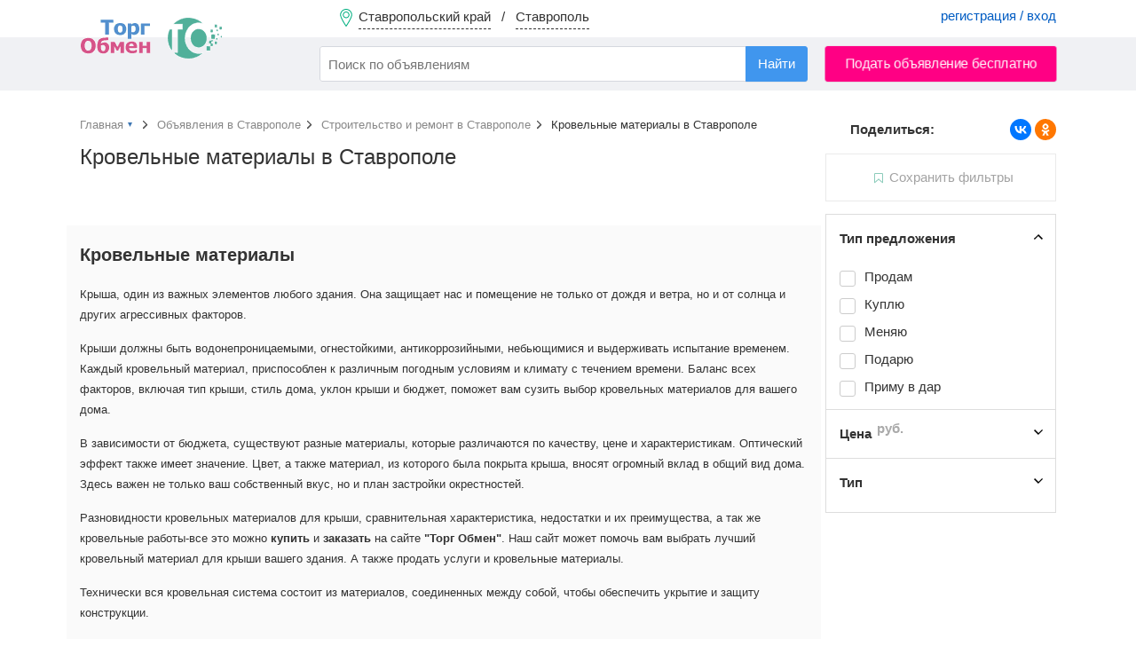

--- FILE ---
content_type: text/html; charset=UTF-8
request_url: https://torgobmen.ru/stavropol/construction-and-repair/roofing-materials
body_size: 7789
content:
<!DOCTYPE html>
<html lang="ru-RU">
<head>
    <meta charset="utf-8" />
    <title>Продать кровельные материалы - Гибкая и керамическая черепица, шифер, профнастил, металлочерепица в Ставрополе</title>
    <link rel="icon" href="/favicon.ico" type="image/x-icon" />
    <link rel="apple-touch-icon" sizes="180x180" href="/apple-touch-icon.png">
    <link rel="icon" type="image/png" sizes="32x32" href="/favicon-32x32.png">
    <link rel="icon" type="image/png" sizes="16x16" href="/favicon-16x16.png">
    <link rel="manifest" href="/site.webmanifest">

        <meta name="robots" content="noindex">
<meta name="description" content="Объявления на torgobmen.ru: Купить кровельные материалы гибкую и керамическую черепицу, шифер, профнастил, металлочерепицу. Бесплатная подача объявлений в Ставрополе">
<meta name="csrf-param" content="_csrf-frontend">
<meta name="csrf-token" content="DUOwGrgp5I6B8f_6MLueF2_ruAJA7v24vUErUNNK-jI9IfZvwWW04M2niZFm0NxVPJHnUjefsNzkNWhm_ii5eg==">

<link href="https://torgobmen.ru/stavropol/construction-and-repair/roofing-materials" rel="canonical">
<link href="/css/main.css?v=314" rel="stylesheet">
<link href="/css/swiper-bundle.min.css" rel="stylesheet">
<link href="/assets/74919aa1/css/typeahead.min.css" rel="stylesheet">
<link href="/assets/74919aa1/css/typeahead-kv.min.css" rel="stylesheet">
<link href="/assets/72610b1a/css/kv-widgets.min.css" rel="stylesheet">
<link href="/assets/8bcc51d/css/select2.min.css" rel="stylesheet">
<link href="/assets/536b42a5/css/select2-addl.min.css" rel="stylesheet">
<link href="/assets/536b42a5/css/select2-default.min.css" rel="stylesheet">
<script>window.typeahead_7864e59a = {"highlight":true};

var s2options_7ebc6538 = {"themeCss":".select2-container--default","sizeCss":"","doReset":true,"doToggle":false,"doOrder":false};
window.select2_3da833fd = {"allowClear":false,"minimumInputLength":2,"ajax":{"url":"\/hint-city","dataType":"json","data":function(params) { return {q:params.term}; }},"escapeMarkup":function (markup) { return markup; },"templateResult":function(city) { return city.text; },"templateSelection":function (city) { return city.text; },"theme":"default","width":"100%","placeholder":"Ваш город...","language":"ru"};
</script>
    <meta name="yandex-verification" content="cc00c7cdc26abad9" />

    <!-- Global site tag (gtag.js) - Google Analytics -->
    <script async src="https://www.googletagmanager.com/gtag/js?id=UA-134665609-2"></script>
    <script>
        window.dataLayer = window.dataLayer || [];
        function gtag(){dataLayer.push(arguments);}
        gtag('js', new Date());
        gtag('config', 'UA-134665609-2');
    </script>

</head>

<body>

    <div class="waiting" style="display: none">
        <img alt="" src="/img/waiting.gif">
        <p></p>
    </div>
    

<div class="wrapper">

<header>

        <div class="header-menu">
            <div class="container">
                <a href="#set_region" rel="modal:open" class="region-link" data-city="stavropol">
                    <span class="top-pin"></span>
                    <span class="region-name">Ставропольский край</span> &nbsp; / &nbsp;
                    <span class="city-name">Ставрополь</span>
                </a>
                                    <div class="pull-right acc-links">
                       <a href="/login">регистрация / вход</a>
                    </div>
                                            </div>
        </div>

        <div class="header-bar">
            <div class="container">
                <a href="/stavropol" class="top-logo"></a>
                    <form id="s_form" class="pull-left" action="/search">
                        <div><input type="search" id="w2" class="form-control search-field" name="s" placeholder="Поиск по объявлениям" autocomplete="off" data-krajee-typeahead="typeahead_7864e59a"></div>                        <input type="hidden" name="s_cat" id="s_cat">
                        <input type="hidden" name="s_subcat" id="s_subcat">
                        <button type="submit" class="btn btn-blue s-button">Найти</button>
                    </form>
                                <a href="/add_announcement?subcat=23" class="btn btn-red pull-right add-announce-btn pulse_button">Подать объявление бесплатно</a>

                <div class="clear-fix"></div>
            </div>
        </div>

</header>



    <div class="container content">
                        
<div id="p0" data-pjax-container="" data-pjax-push-state data-pjax-replace-state data-pjax-timeout="1000">
<div class="flex-row">

<div class="main-content">
	
			<ul class="breadcrumb" itemscope itemtype="http://schema.org/BreadcrumbList">
			<li itemprop="itemListElement" itemscope itemtype="http://schema.org/ListItem">
				<a itemprop="item" href="/" id="main_page_link"><span itemprop="name">Главная</span></a>
				<meta itemprop="position" content="1"/>
				<div id="cat_dropdown" style="display: none;">
							<ul class="categories-list" style="margin-top: 5px">
					<li><a href="/stavropol/transport">Транспорт</a></li>
						<li><a href="/stavropol/real-estate">Недвижимость</a></li>
						<li><a href="/stavropol/phone-and-communication">Телефоны и связь</a></li>
						<li><a href="/stavropol/computers-and-office-equipment">Компьютеры и оргтехника</a></li>
						<li><a href="/stavropol/construction-and-repair">Строительство и ремонт</a></li>
						<li><a href="/stavropol/clothes-and-shoes">Одежда, обувь и аксессуары </a></li>
						<li><a href="/stavropol/furniture-and-interior">Мебель и интерьер</a></li>
						<li><a href="/stavropol/audio-video-photo">Аудио-Видео-Фото</a></li>
						<li><a href="/stavropol/all-for-celebrations">Все для торжеств</a></li>
						<li><a href="/stavropol/household-appliances">Бытовая техника</a></li>
						<li><a href="/stavropol/work">Работа</a></li>
						<li><a href="/stavropol/services">Услуги</a></li>
						<li><a href="/stavropol/sports-health-and-beauty">Спорт, здоровье, красота</a></li>
						<li><a href="/stavropol/tourism-leisure-and-entertainment">Туризм, отдых и развлечения</a></li>
						<li><a href="/stavropol/business">Бизнес</a></li>
						<li><a href="/stavropol/all-for-home-and-office">Все для дома и офиса</a></li>
						<li><a href="/stavropol/children-world">Детский мир</a></li>
						<li><a href="/stavropol/agriculture">Сельское хозяйство</a></li>
						<li><a href="/stavropol/animals-and-plants">Питомцы и растения</a></li>
						<li><a href="/stavropol/musical-instruments">Музыкальные инструменты</a></li>
					</ul>
						</div>
			</li>
			<li itemprop="itemListElement" itemscope itemtype="http://schema.org/ListItem">
				<a itemprop="item" href="/stavropol"><span itemprop="name">Объявления в Ставрополе</span></a>
				<meta itemprop="position" content="2"/>
			</li>
			<li itemprop="itemListElement" itemscope itemtype="http://schema.org/ListItem">
				<a itemprop="item" href="/stavropol/construction-and-repair"><span itemprop="name">Строительство и ремонт  в Ставрополе</span></a>
				<meta itemprop="position" content="3"/>
			</li>
			<li itemprop="itemListElement" itemscope itemtype="http://schema.org/ListItem" class="active">
				<span itemprop="name">Кровельные материалы  в Ставрополе</span>
				<meta itemprop="position" content="4"/>
			</li>
		</ul>
		
	<h1>Кровельные материалы в Ставрополе</h1>
	<!--<div class="subhead">0 объявлений</div>-->
	
	<div class="row">
		</div>
<div class="clearfix"></div>
	<div class="text-center">
			</div>
<br>
		<br>
			<div class="row">
		<section class="about-category">
			<h2>Кровельные материалы</h2> <p>Крыша, один из важных элементов любого здания. Она защищает нас и помещение не только от дождя и ветра, но и от солнца и других агрессивных факторов.</p><p>Крыши должны быть водонепроницаемыми, огнестойкими, антикоррозийными, небьющимися и выдерживать испытание временем. Каждый кровельный материал, приспособлен к различным погодным условиям и климату с течением времени. Баланс всех факторов, включая тип крыши, стиль дома, уклон крыши и бюджет, поможет вам сузить выбор кровельных материалов для вашего дома.</p><p>В зависимости от бюджета, существуют разные материалы, которые различаются по качеству, цене и характеристикам. Оптический эффект также имеет значение. Цвет, а также материал, из которого была покрыта крыша, вносят огромный вклад в общий вид дома. Здесь важен не только ваш собственный вкус, но и план застройки окрестностей.</p><p>Разновидности кровельных материалов для крыши, сравнительная характеристика, недостатки и их преимущества, а так же кровельные работы-все это можно <strong>купить </strong>и <strong>заказать</strong> на сайте <strong>"</strong><strong>Торг Обмен</strong><strong>"</strong>. Наш сайт может помочь вам выбрать лучший кровельный материал для крыши вашего здания. А также продать услуги и кровельные материалы.</p><p>Технически вся кровельная система состоит из материалов, соединенных между собой, чтобы обеспечить укрытие и защиту конструкции.</p> <h3><strong>Виды кровельных материалов</strong></h3> <p>Все материалы для крыши зданий, перед их покупкой имеют свои характеристики, которые можно посмотреть на сайте и в объявлении продавца, а так же проконсультироваться напрямую у продавца материалов для кровли. </p><p>Существуют разнообразные виды материалов для кровли:</p> <ul><li>Солома</li><li>Черепица</li><li>Солнечная черепица</li><li>Деревянная черепица</li><li>Асбестоцементный лист</li><li>Оцинкованный лист из гофрированного железа.</li></ul> <p>Так же можно <strong>заказать</strong> кровельные работы.</p><p>Зарегистрировавшись на сайте "Торг Обмен", можно так же продать кровельные материалы и предложить свои услуги по кровельным работам.</p><p>Крыша — одна из самых важных инвестиций. Доступные <strong>кровельные материалы</strong> за последние несколько лет расширились, поэтому выбрать можно не только качественные кровельные материалы, но и именно те, которые Вам хочется иметь. Широкий ассортимент кровельных материалов и услуг можно найти на "Торг Обмен", и среди множества выбрать наиболее Вам подходящее.</p>		</section>
		</div>
	
</div>

<aside class="sidebar-right">
	<div class="sticky__extend"></div>
	<div class="sticky">
		<div style="margin: -40px 0 15px 0">
		<div class="pull-left" style="font-weight: bold; padding-left: 28px">Поделиться:</div>
		<script src="https://yastatic.net/share2/share.js"></script>
		<div class="ya-share2 pull-right" data-curtain data-shape="round" data-services="vkontakte,odnoklassniki"></div>
		<div class="clearfix"></div>
		</div>
				
		<a href="#" class="subscribe is-disabled tooltip" title="Чтобы подписаться на получение новых объявлений, настройте фильтры ниже."><span>Сохранить фильтры</span></a>
		
<form id="filters_form" action="/stavropol/construction-and-repair/roofing-materials" method="get" data-pjax="">
<input type="hidden" name="applied" value="1">


<!-- Фильтр по типу предложения -->
<div class="filter-item opened">
	<input style="display: none" type="checkbox" checked name="ef[]" value="type">
	<div class="filter-head" data-filter="type">Тип предложения</div>
		<ul class="filter-body">
						<li class="filter-option">
						<input class=""  type="checkbox"
							id="deal-1" name="offer-type[]"
							value="1">
					<label class="" for="deal-1">
						<span>Продам</span>
					</label>
				</li>
								<li class="filter-option">
						<input class=""  type="checkbox"
							id="deal-2" name="offer-type[]"
							value="2">
					<label class="" for="deal-2">
						<span>Куплю</span>
					</label>
				</li>
								<li class="filter-option">
						<input class=""  type="checkbox"
							id="deal-3" name="offer-type[]"
							value="3">
					<label class="" for="deal-3">
						<span>Меняю</span>
					</label>
				</li>
								<li class="filter-option">
						<input class=""  type="checkbox"
							id="deal-12" name="offer-type[]"
							value="12">
					<label class="" for="deal-12">
						<span>Подарю</span>
					</label>
				</li>
								<li class="filter-option">
						<input class=""  type="checkbox"
							id="deal-13" name="offer-type[]"
							value="13">
					<label class="" for="deal-13">
						<span>Приму в дар</span>
					</label>
				</li>
						</ul>
				<div class="padded" >&nbsp;</div>
		</div>

<!-- Фильтр по цене -->
<div class="filter-item closed">
	<input style="display: none" type="checkbox"  name="ef[]" value="price">
	<div class="filter-head" data-filter="price">Цена <span class="unit">руб.</span></div>
		<div class="filter-body" style="display:none">
			<input type="tel" class="form-control digits pull-left filter-digit" name="price-from" placeholder="от"
				value="">
			<input type="tel" class="form-control digits pull-right filter-digit" name="price-to" placeholder="до"
				value="">
			<div class="clearfix"></div>
		</div>
			<div class="padded" style="display:none">&nbsp;</div>
	</div>



<!-- Фильтры по свойствам -->
	<div class="filter-item closed">
		<input style="display: none" type="checkbox"  name="ef[]" value="500">
		<div class="filter-head">Тип </div>
					<ul class="filter-body empty">
								<li class="filter-option">
				<input type="hidden" name="show_all[]" value="">
								</li>
			</ul>
			
		
							<div class="padded" style="display:none">&nbsp;</div>
			</div>

</form>	</div>
</aside>

</div>

<nav id="save_filter_modal" class="modal">
	<div class="block">
	<div class="modal-head">Подписка на фильтр</div>
	<div class="small-text hide-mobile">Получать уведомления о появлении новых объявлений по выбранному фильтру</div>

	<form method="post" id="subscribe_filter_form" action="#">
		<div class="modal-block">
			<div class="modal-subhead">Наименование фильтра</div>
			<input type="text" class="form-control" name="filter_name"
				value="Кровельные материалы 15 янв. 2026 г.">
		</div>
		<div class="modal-block">
			<div class="modal-subhead">Email-уведомления</div>
			Стоимость услуги: <b style="color:#36B057">бесплатно</b>
						<select class="form-control" id="email_period" name="email_period" style="margin-top: 5px">
				<option value="0">отключено</option>
				<option value="1">моментальное уведомление</option>
				<option value="2">не чаще одного в час</option>
				<option value="3">не чаще одного в 3 часа</option>
				<option value="4">не чаще одного в 6 часов</option>
				<option value="5">не чаще одного в 12 часов</option>
				<option value="6">не чаще одного в сутки</option>
			</select>
					</div>
		<div class="modal-block">
			<div class="modal-subhead">SMS-уведомления</div>
			Стоимость услуги: <b style="color:#36B057">5 руб.</b> за каждое смс-сообщение
			<select class="form-control" id="sms_period" name="sms_period" style="margin-top: 5px">
				<option value="0">отключено</option>
				<option value="1">моментальное уведомление</option>
				<option value="2">не чаще одного в час</option>
				<option value="3">не чаще одного в 3 часа</option>
				<option value="4">не чаще одного в 6 часов</option>
				<option value="5">не чаще одного в 12 часов</option>
				<option value="6">не чаще одного в сутки</option>
			</select>
		</div>
		<input type="hidden" name="filter_region" value="58">		<input type="hidden" name="filter_region_punct" value="2035">		<input type="hidden" name="filter_subcat" value="23">		<input type="hidden" name="filter_str" value="https://torgobmen.ru/stavropol/construction-and-repair/roofing-materials">		<input type="hidden" name="_csrf-frontend" value="DUOwGrgp5I6B8f_6MLueF2_ruAJA7v24vUErUNNK-jI9IfZvwWW04M2niZFm0NxVPJHnUjefsNzkNWhm_ii5eg==">		<button type="submit" class="btn btn-black btn-full" style="margin-top:15px">Сохранить фильтр</button>	</form>
		</div>
</nav></div>
        <div class="clearfix"></div>
            </div>

<footer>
    <div class="container">
        <div class="footer-subhead">Мы в соцсетях</div>
        <a rel="nofollow" target="_blank" class="social-icon icon-vk" href="https://vk.com/torg_obmen">ВКонтакте</a>
        <a rel="nofollow" target="_blank" class="social-icon icon-ok" href="https://ok.ru/torgobmen">Одноклассники</a>

        <a rel="nofollow" class="pull-right" href="https://torgobmen.ru/help">Помощь</a>
        <a rel="nofollow" class="pull-right" href="https://torgobmen.ru/partners" style="display:inline-block; margin-right: 20px;">Наши партнеры</a>
        <a rel="nofollow" class="pull-right" href="https://torgobmen.ru/business-help" style="display:inline-block; margin-right: 20px;">XML-загрузка</a>
        <a rel="nofollow" class="pull-right" href="https://torgobmen.ru/contacts" style="display:inline-block; margin-right: 20px;">Контакты</a>
        <a rel="nofollow" class="pull-right" href="https://torgobmen.ru/terms" style="display:inline-block; margin-right: 20px;">Пользовательское соглашение</a>
        <a rel="nofollow" class="pull-right" href="https://torgobmen.ru/about" style="display:inline-block; margin-right: 20px;">О компании</a>
        <a rel="nofollow" class="pull-right" href="https://torgobmen.ru/blog" style="display:inline-block; margin-right: 20px;">Статьи и обзоры</a>
<div class="clearfix"></div>
            <div class="pull-right">
                <a rel="nofollow" href="https://play.google.com/store/apps/details?id=ru.torgobmen"><img src="/img/gp.png" alt=""></a>
            </div>
        <div class="pull-right">
            <a rel="nofollow" href="https://apps.apple.com/app/id1599889129"><img src="/img/ap.png" alt=""></a>
        </div>

    </div>
</footer>

</div>

<div id="set_region" class="modal">
    <div class="modal-head">Установить регион / город</div>
    <div class="kv-plugin-loading loading-city_select">&nbsp;</div><select id="city_select" class="form-control" name="city-select" data-s2-options="s2options_7ebc6538" data-krajee-select2="select2_3da833fd" style="width: 1px; height: 1px; visibility: hidden;">
<option value="">Ваш город...</option>
<option value="stavropol" selected>Ставрополь (Ставропольский край)</option>
</select>    <div class="filter-option padded-top-bottom">
        <input id="not_all_region" name="extend" value="0" type="radio" checked> <label for="not_all_region">Только в выбранном городе</label> &nbsp; &nbsp;
        <input id="all_region" name="extend" value="1" type="radio" > <label for="all_region">Расширить до региона (области)</label>
    </div>
    <button id="set_region_btn" class="btn btn-blue pull-right">Применить</button> &nbsp;
    <button id="cancel_region_btn" class="btn btn-default pull-right" style="margin: 0 15px">Вся Россия</button>
    <div class="clearfix"></div>

</div>

<script src="/assets/dbcfa742/jquery.js"></script>
<script src="/assets/ddcbe39/yii.js"></script>
<script src="/assets/fe08d0f2/jquery.pjax.js"></script>
<script src="/js/tooltipster.bundle.min.js" defer="defer"></script>
<script src="/js/swiper-bundle.min.js" defer="defer"></script>
<script src="/js/jquery.lazy.min.js" defer="defer"></script>
<script src="/js/custom.js?v=314" defer="defer"></script>
<script src="/js/custom-desktop.js?v=314" defer="defer"></script>
<script src="/assets/74919aa1/js/typeahead.bundle.min.js"></script>
<script src="/assets/74919aa1/js/typeahead-kv.min.js"></script>
<script src="/assets/74919aa1/js/handlebars.min.js"></script>
<script src="/assets/72610b1a/js/kv-widgets.min.js"></script>
<script src="/assets/8bcc51d/js/select2.full.min.js"></script>
<script src="/assets/8bcc51d/js/i18n/ru.js"></script>
<script src="/assets/536b42a5/js/select2-krajee.min.js"></script>
<script>jQuery(function ($) {
jQuery(document).pjax("#p0 a", {"push":true,"replace":true,"timeout":1000,"scrollTo":false,"container":"#p0"});
jQuery(document).off("submit", "#p0 form[data-pjax]").on("submit", "#p0 form[data-pjax]", function (event) {jQuery.pjax.submit(event, {"push":true,"replace":true,"timeout":1000,"scrollTo":false,"container":"#p0"});});
jQuery&&jQuery.pjax&&(jQuery.pjax.defaults.maxCacheLength=0);
var w2_data_1 = new Bloodhound({"datumTokenizer":Bloodhound.tokenizers.obj.whitespace('value'),"queryTokenizer":Bloodhound.tokenizers.whitespace,"remote":{"url":"/json/search-hints?q=%QUERY","wildcard":"%QUERY"}});
var w2_data_2 = new Bloodhound({"datumTokenizer":Bloodhound.tokenizers.obj.whitespace('value'),"queryTokenizer":Bloodhound.tokenizers.whitespace,"remote":{"url":"/json/search-hints2?q=%QUERY","wildcard":"%QUERY"}});
var w2_data_3 = new Bloodhound({"datumTokenizer":Bloodhound.tokenizers.obj.whitespace('value'),"queryTokenizer":Bloodhound.tokenizers.whitespace,"remote":{"url":"/json/search-hints3?q=%QUERY","wildcard":"%QUERY"}});
kvInitTA('w2', typeahead_7864e59a, [{"display":"subcat","scrollable":true,"templates":{"suggestion":Handlebars.compile('<div><span style="color:#38aa56">Раздел:</span> <span style="color:#005CC3">{{cat}} / {{subcat}}</span></div>')},"name":"w2_data_1","source":w2_data_1.ttAdapter()},{"display":"keyword","scrollable":true,"templates":{"header":"<div class=\"hints_hr\" style=\"border-bottom:1px solid #CCC; padding:4px 0\"></div>","suggestion":Handlebars.compile('<div data-filter="{{filtre}}">{{keyword}} <span class="text-muted">в</span> <span style="color:#005CC3">{{cat}} / {{subcat}}</span></div>')},"name":"w2_data_2","source":w2_data_2.ttAdapter()},{"display":"keyword","scrollable":true,"templates":{"header":"<div class=\"hints_hr\" style=\"border-bottom:1px solid #CCC; padding:4px 0\"></div>","suggestion":Handlebars.compile('<div>{{keyword}}</div>')},"name":"w2_data_3","source":w2_data_3.ttAdapter()}]);
if (jQuery('#city_select').data('select2')) { jQuery('#city_select').select2('destroy'); }
jQuery.when(jQuery('#city_select').select2(select2_3da833fd)).done(initS2Loading('city_select','s2options_7ebc6538'));

});</script>



<script>
    $(document).ready(function() {
        $('.twitter-typeahead').bind('typeahead:select', function (ev, suggestion) {
            if(suggestion.cat) $('#s_cat').val(suggestion.cat);
            if(suggestion.subcat) $('#s_subcat').val(suggestion.subcat);
            $('#s_form').submit();
        });
    });
</script>

<!-- Yandex.Metrika counter --> <script> (function(m,e,t,r,i,k,a){m[i]=m[i]||function(){(m[i].a=m[i].a||[]).push(arguments)}; m[i].l=1*new Date();k=e.createElement(t),a=e.getElementsByTagName(t)[0],k.async=1,k.src=r,a.parentNode.insertBefore(k,a)}) (window, document, "script", "https://mc.yandex.ru/metrika/tag.js", "ym"); ym(45667341, "init", { clickmap:true, trackLinks:true, accurateTrackBounce:true, webvisor:true }); </script> <noscript><div><img src="https://mc.yandex.ru/watch/45667341" style="position:absolute; left:-9999px;" alt="Яндекс" /></div></noscript> <!-- /Yandex.Metrika counter -->

</body>
</html>
